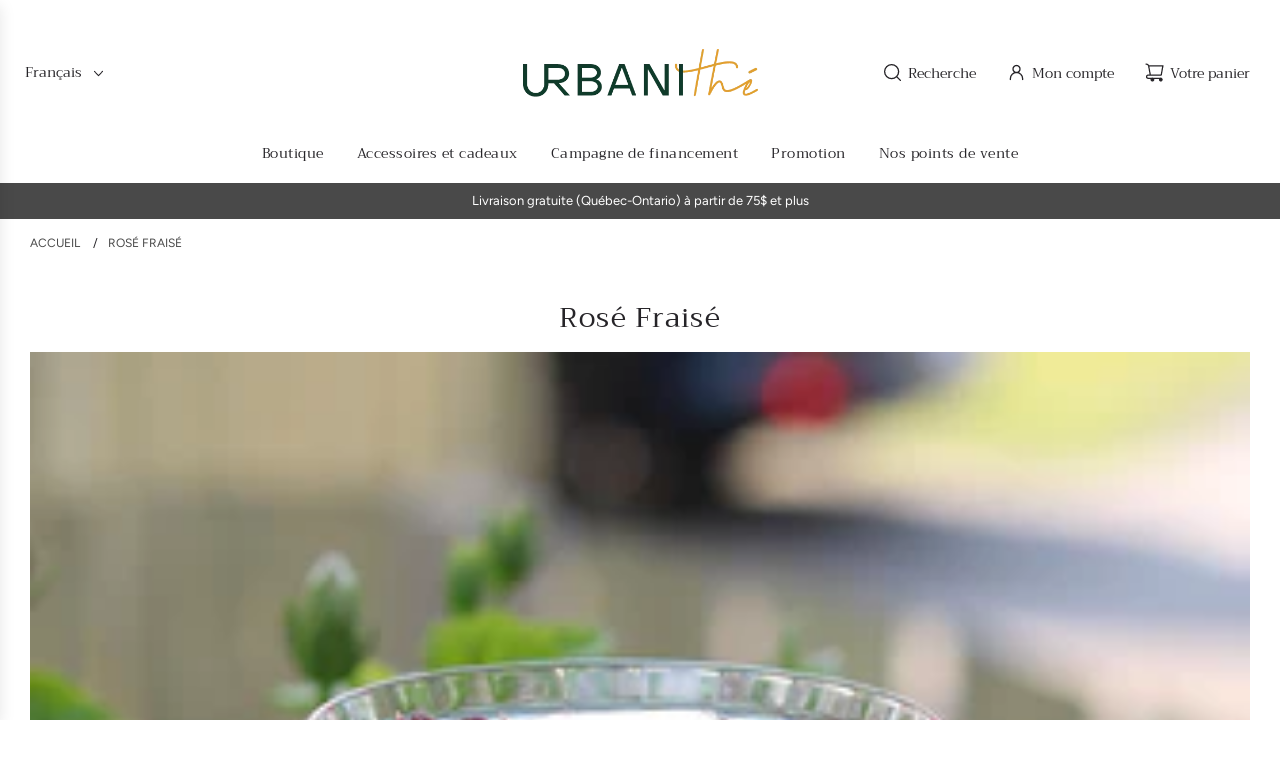

--- FILE ---
content_type: text/css
request_url: https://urbanithe.com/cdn/shop/t/15/assets/custom.css?v=104089118570796860051758071752
body_size: -534
content:
.alert{position:relative;padding:.75rem 1.25rem;margin-bottom:1rem;border:1px solid transparent;border-top-color:transparent;border-right-color:transparent;border-bottom-color:transparent;border-left-color:transparent;border-radius:.25rem}.alert-info{color:#0c5460;background-color:#d1ecf1;border-color:#bee5eb}
/*# sourceMappingURL=/cdn/shop/t/15/assets/custom.css.map?v=104089118570796860051758071752 */


--- FILE ---
content_type: text/css
request_url: https://urbanithe.com/cdn/shop/t/15/assets/product-variants-grouped.css?v=17282832387722563391758072399
body_size: 367
content:
/** Shopify CDN: Minification failed

Line 19:0 Comments in CSS use "/* ... */" instead of "//"
Line 24:2 Comments in CSS use "/* ... */" instead of "//"
Line 28:2 Comments in CSS use "/* ... */" instead of "//"
Line 47:2 Comments in CSS use "/* ... */" instead of "//"
Line 62:2 Comments in CSS use "/* ... */" instead of "//"
Line 83:6 Comments in CSS use "/* ... */" instead of "//"
Line 95:2 Comments in CSS use "/* ... */" instead of "//"
Line 95:35 Unterminated string token
Line 98:2 Comments in CSS use "/* ... */" instead of "//"
Line 115:2 Comments in CSS use "/* ... */" instead of "//"

**/
/* Test CSS */
body { border-top: 3px solid red !important; }

/* puis le reste de votre CSS... */
// JavaScript pour restructurer les variantes en sections claires
document.addEventListener('DOMContentLoaded', function() {
  const originalSwatches = document.querySelector('.swatch-items-wrapper');
  if (!originalSwatches) return;

  // Créer la nouvelle structure
  const groupedContainer = document.createElement('div');
  groupedContainer.className = 'product-variants-grouped';

  // Définir les groupes
  const groups = {
    vrac: {
      title: 'Vrac',
      description: 'Format économique en vrac',
      variants: []
    },
    pyramides: {
      title: 'Pyramides',
      description: 'Sachets pyramide premium',
      variants: []
    },
    sachets: {
      title: 'Sachets individuels',
      description: 'Pratique et portable',
      variants: []
    }
  };

  // Récupérer toutes les variantes existantes
  const allVariants = originalSwatches.querySelectorAll('.swatch');
  
  allVariants.forEach(variant => {
    const text = variant.textContent.trim();
    
    if (text.includes('Vrac')) {
      groups.vrac.variants.push(variant.cloneNode(true));
    } else if (text.includes('Pyramides')) {
      groups.pyramides.variants.push(variant.cloneNode(true));
    } else if (text.includes('Sachets individuels')) {
      groups.sachets.variants.push(variant.cloneNode(true));
    }
  });

  // Créer les sections HTML
  Object.keys(groups).forEach(groupKey => {
    const group = groups[groupKey];
    if (group.variants.length === 0) return;

    const section = document.createElement('div');
    section.className = `variant-section ${groupKey}`;
    
    section.innerHTML = `
      <div class="variant-section-title">${group.title}</div>
      <div class="variant-section-description">${group.description}</div>
      <div class="variant-options-grid"></div>
    `;

    const grid = section.querySelector('.variant-options-grid');
    
    group.variants.forEach(variant => {
      const btn = document.createElement('div');
      btn.className = 'variant-option-btn';
      btn.innerHTML = variant.innerHTML;
      
      // Copier les événements click
      btn.addEventListener('click', function() {
        variant.click();
        updateSelection();
      });
      
      grid.appendChild(btn);
    });

    groupedContainer.appendChild(section);
  });

  // Remplacer l'affichage original
  originalSwatches.parentNode.insertBefore(groupedContainer, originalSwatches);

  // Fonction pour mettre à jour la sélection visuelle
  function updateSelection() {
    const allBtns = groupedContainer.querySelectorAll('.variant-option-btn');
    const selectedOriginal = originalSwatches.querySelector('.swatch.selected, .swatch input:checked');
    
    allBtns.forEach(btn => btn.classList.remove('selected'));
    
    if (selectedOriginal) {
      const selectedText = selectedOriginal.textContent.trim();
      allBtns.forEach(btn => {
        if (btn.textContent.trim() === selectedText) {
          btn.classList.add('selected');
        }
      });
    }
  }

  // Observer les changements sur les variantes originales
  const observer = new MutationObserver(updateSelection);
  observer.observe(originalSwatches, { 
    childList: true, 
    subtree: true, 
    attributes: true 
  });

  updateSelection();
});

--- FILE ---
content_type: text/css
request_url: https://urbanithe.com/cdn/shop/t/15/assets/section-contact-form.min.css?v=66190042651034410301758071752
body_size: -533
content:
.section-contact-form .section-contact-form--form{display:flex;flex-wrap:wrap;gap:15px}.section-contact-form .input-wrapper{display:flex;flex-direction:column}.section-contact-form .w-full,.section-contact-form .w-partial{width:100%}@media screen and (min-width:768px){.section-contact-form .w-partial{width:calc(50% - 7.5px)}.section-contact-form .form-success{display:inline-block}}.section-contact-form .section-contact-form--submit-wrapper [data-spam-detection-disclaimer]{font-size:smaller}.section-contact-form .section-contact-form--submit-wrapper [data-spam-detection-disclaimer] a{cursor:pointer}.section-contact-form.homepage-sections-wrapper--light input:not(.btn),.section-contact-form.homepage-sections-wrapper--light textarea{color:var(--color-scheme-light-text)}.section-contact-form.homepage-sections-wrapper--light input:not(.btn)::placeholder,.section-contact-form.homepage-sections-wrapper--light textarea::placeholder{color:var(--color-scheme-light-text)}.section-contact-form.homepage-sections-wrapper--light input:not(.btn){border-bottom-color:var(--color-scheme-light-text-transparent25)}.section-contact-form.homepage-sections-wrapper--light textarea{border-color:var(--color-scheme-light-text-transparent25)}.section-contact-form.homepage-sections-wrapper--accent input:not(.btn),.section-contact-form.homepage-sections-wrapper--accent textarea{color:var(--color-scheme-accent-text)}.section-contact-form.homepage-sections-wrapper--accent input:not(.btn)::placeholder,.section-contact-form.homepage-sections-wrapper--accent textarea::placeholder{color:var(--color-scheme-accent-text)}.section-contact-form.homepage-sections-wrapper--accent input:not(.btn){border-bottom-color:var(--color-scheme-feature-text-transparent25)}.section-contact-form.homepage-sections-wrapper--accent textarea{border-color:var(--color-scheme-feature-text-transparent25)}.section-contact-form.homepage-sections-wrapper--dark input:not(.btn),.section-contact-form.homepage-sections-wrapper--dark textarea{color:var(--color-scheme-dark-text)}.section-contact-form.homepage-sections-wrapper--dark input:not(.btn)::placeholder,.section-contact-form.homepage-sections-wrapper--dark textarea::placeholder{color:var(--color-scheme-dark-text)}.section-contact-form.homepage-sections-wrapper--dark input:not(.btn){border-bottom-color:var(--color-scheme-dark-text-transparent25)}.section-contact-form.homepage-sections-wrapper--dark textarea{border-color:var(--color-scheme-dark-text-transparent25)}

--- FILE ---
content_type: text/javascript
request_url: https://urbanithe.com/cdn/shop/t/15/assets/product-variants-grouped.js?v=141158034210679652711758072414
body_size: 116
content:
console.log("JavaScript charg\xE9 !"),document.addEventListener("DOMContentLoaded",function(){const originalSwatches=document.querySelector(".swatch-items-wrapper");if(!originalSwatches)return;const groupedContainer=document.createElement("div");groupedContainer.className="product-variants-grouped";const groups={vrac:{title:"Vrac",description:"Format \xE9conomique en vrac",variants:[]},pyramides:{title:"Pyramides",description:"Sachets pyramide premium",variants:[]},sachets:{title:"Sachets individuels",description:"Pratique et portable",variants:[]}};originalSwatches.querySelectorAll(".swatch").forEach(variant=>{const text=variant.textContent.trim();text.includes("Vrac")?groups.vrac.variants.push(variant.cloneNode(!0)):text.includes("Pyramides")?groups.pyramides.variants.push(variant.cloneNode(!0)):text.includes("Sachets individuels")&&groups.sachets.variants.push(variant.cloneNode(!0))}),Object.keys(groups).forEach(groupKey=>{const group=groups[groupKey];if(group.variants.length===0)return;const section=document.createElement("div");section.className=`variant-section ${groupKey}`,section.innerHTML=`
      <div class="variant-section-title">${group.title}</div>
      <div class="variant-section-description">${group.description}</div>
      <div class="variant-options-grid"></div>
    `;const grid=section.querySelector(".variant-options-grid");group.variants.forEach(variant=>{const btn=document.createElement("div");btn.className="variant-option-btn",btn.innerHTML=variant.innerHTML,btn.addEventListener("click",function(){variant.click(),updateSelection()}),grid.appendChild(btn)}),groupedContainer.appendChild(section)}),originalSwatches.parentNode.insertBefore(groupedContainer,originalSwatches);function updateSelection(){const allBtns=groupedContainer.querySelectorAll(".variant-option-btn"),selectedOriginal=originalSwatches.querySelector(".swatch.selected, .swatch input:checked");if(allBtns.forEach(btn=>btn.classList.remove("selected")),selectedOriginal){const selectedText=selectedOriginal.textContent.trim();allBtns.forEach(btn=>{btn.textContent.trim()===selectedText&&btn.classList.add("selected")})}}new MutationObserver(updateSelection).observe(originalSwatches,{childList:!0,subtree:!0,attributes:!0}),updateSelection()});
//# sourceMappingURL=/cdn/shop/t/15/assets/product-variants-grouped.js.map?v=141158034210679652711758072414
